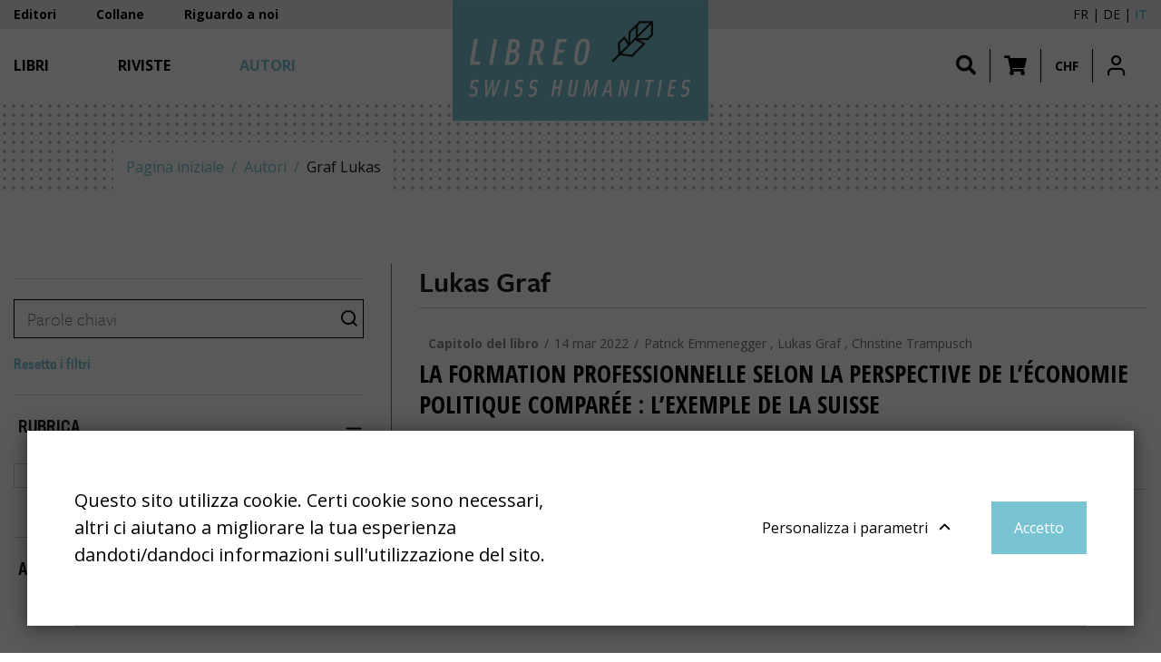

--- FILE ---
content_type: text/html; charset=UTF-8
request_url: https://libreo.ch/it/autori/graf-lukas
body_size: 12363
content:
<!DOCTYPE html>
<html lang="it-CH">
<head>
    <meta charset="utf-8">
    <meta name="google-site-verification" content="ouo9SOCf_TUEbn-SNzJL3pCrbzNXRWaRAVcZPw3EwM4" />

            


    
    
                                    
    

<title>Graf Lukas - Libreo - Swiss Humanities</title>

            <meta name="keywords" content="libreo,swiss humanities,human science" />
                <meta name="description" content="Eine Platform für Swiss human sciences" />
    
<meta name="generator" content="eZ Platform powered by Netgen">
<meta name="viewport" content="width=device-width, initial-scale=1.0, user-scalable=no">


    <link rel="canonical" href="https://libreo.ch/it/autori/graf-lukas" />

<link rel="home" href="/it" title="Libreo - Swiss Humanities page de garde" />
<link rel="index" href="/it" />
<link rel="search" href="/it/content/search" title="Cerca Libreo - Swiss Humanities" />

<link rel="apple-touch-icon" sizes="180x180" href="/bundles/app/images/favicon/apple-touch-icon.png">
<link rel="icon" type="image/png" sizes="32x32" href="/bundles/app/images/favicon/favicon-32x32.png">
<link rel="icon" type="image/png" sizes="16x16" href="/bundles/app/images/favicon/favicon-16x16.png">
<link rel="manifest" href="/bundles/app/images/favicon/site.webmanifest">
<link rel="mask-icon" href="/bundles/app/images/favicon/safari-pinned-tab.svg" color="#ca121e">
<meta name="msapplication-TileColor" content="#ffffff">
<meta name="theme-color" content="#ffffff">

    
            <link rel="alternate" href="https://libreo.ch/auteurs/graf-lukas" hreflang="fr-ch" />
            <link rel="alternate" href="https://libreo.ch/de/autoren/graf-lukas" hreflang="de-ch" />
            <link rel="alternate" href="https://libreo.ch/it/autori/graf-lukas" hreflang="it-ch" />
        
            
<link href="https://fonts.googleapis.com/css2?family=Open+Sans+Condensed:wght@300;700&family=Open+Sans:ital,wght@0,400;0,600;0,700;1,400;1,700&display=swap" rel="stylesheet">
<link rel="stylesheet" href="https://use.typekit.net/wri2img.css">

<link rel="stylesheet" href="/build/app/app_css.css?v=d2a540b21d2cd6f04d22">

<link rel="stylesheet" type="text/css" href="/bundles/netgenblockmanager/css/style.css?c16f3ec"/>
<link rel="stylesheet" type="text/css" href="/bundles/netgenblockmanagerstandard/css/style.css?5235ce4"/>

<link href="https://cdn.jsdelivr.net/npm/select2@4.0.12/dist/css/select2.min.css" rel="stylesheet" />
<link rel="stylesheet" href="https://cdn.jsdelivr.net/npm/bootstrap-select@1.13.9/dist/css/bootstrap-select.min.css">

    
            <script src="/build/app/runtime.js?v=11d5df9ac1aa82ee2726"></script><script src="/build/app/app.js?v=41ec3c240c6e0fae346d"></script>

<script type="text/javascript" src="/bundles/netgenblockmanager/js/app.js?c16f3ec"></script>
<script type="text/javascript" src="/bundles/netgenblockmanagerstandard/js/app.js?5235ce4"></script>


<script type="text/javascript">
    var magentoShopURL = "https://shop.libreo.ch";
</script>


<script src="https://cdn.jsdelivr.net/npm/select2@4.0.12/dist/js/select2.min.js"></script>
<script src="https://cdn.jsdelivr.net/npm/bootstrap-select@1.13.9/dist/js/bootstrap-select.min.js"></script>

    <script type="text/javascript">
        if (typeof Cookies.get('USER_TYPE') !== 'undefined') {
            const hostnameParts = window.location.hostname.split('.');
            hostnameParts.shift();
            const subdomain = `.${hostnameParts.join('.')}`;
            Cookies.remove('USER_TYPE', { path: '/', domain: subdomain });
            Cookies.remove('USER_TYPE', { path: '/', domain: window.location.hostname });
            Cookies.remove('USER_TYPE');
        }
    </script>
    
            
    
                        <meta property="og:site_name" content="Libreo - Swiss Humanities" />
                
                    <script type="text/javascript" src="https://content.jwplatform.com/libraries/gYe8hbFO.js"></script>

                                            
    
    <!-- Google Tag Manager -->
    <script>(function(w,d,s,l,i){w[l]=w[l]||[];w[l].push({'gtm.start':
    new Date().getTime(),event:'gtm.js'});var f=d.getElementsByTagName(s)[0],
    j=d.createElement(s),dl=l!='dataLayer'?'&l='+l:'';j.async=true;j.src=
    'https://www.googletagmanager.com/gtm.js?id='+i+dl;f.parentNode.insertBefore(j,f);
    })(window,document,'script','dataLayer','GTM-TB376RV');</script>
    <!-- End Google Tag Manager -->

    </head>
    


<body
    data-store-code=humanities_chf_fr
    data-authenticated-user="false"
    data-ip-user="false"
    data-siteaccess="libreo_it"
    class="filter-active ">

    <!-- Google Tag Manager (noscript) -->
    <noscript><iframe src="https://www.googletagmanager.com/ns.html?id=GTM-TB376RV"
    height="0" width="0" style="display:none;visibility:hidden"></iframe></noscript>
    <!-- End Google Tag Manager (noscript) -->


                
    
    
<div class="modal fade modal-register-login" id="revmodal" tabindex="-1" role="dialog" aria-labelledby="RevmedModal">
    <div class="modal-dialog modal-lg" role="document">

        <div class="modal-content">
            <div class="modal-header">
                <button type="button" class="close" data-dismiss="modal" aria-label="Close">
                    <span aria-hidden="true">&times;</span>
                </button>
            </div>
            <div id="revloader" style="position: absolute; left: 50%; top: 50%; display: none;">
                <img src="[data-uri]
" />
            </div>
            <div class="modal-body">
                <div class="row">
                    <ul class="nav nav-tabs" id="loginTab" role="tablist">
                        <li class="nav-item">
                            <a class="nav-link active" id="login-tab" data-toggle="tab" href="#login" role="tab" aria-controls="login" aria-selected="true">Accesso</a>
                        </li>
                        <li class="nav-item">
                            <a class="nav-link" id="profile-tab" data-toggle="tab" href="#register" role="tab" aria-controls="register" aria-selected="false">Create an account</a>
                        </li>
                    </ul>
                    <div class="tab-content" id="loginTabContent">
                        <div class="tab-pane fade col-md-6 login show active" id="login" role="tabpanel" aria-labelledby="login-tab">
                            <iframe src="" id="revframe" width="100%" height="445px" frameborder="0" style="overflow:hidden;"></iframe>
                        </div>
                        <div class="tab-pane fade col-md-6 register" id="register" role="tabpanel" aria-labelledby="register-tab">
                            <h4 class="register-title">Acquista come nuovo cliente</h4>
                            <div class="register-content">
                                <p>Registrati e avrai numerosi vantaggi:</p>
                                <ul>
                                    <li>Segui il tuo ordine</li>
                                    <li>Ordina più velocemente / senza login?</li>
                                </ul>
                                <div class="actions">
                                    <a class="btn btn-primary btn-register" target="_blank" href="https://shop.libreo.ch/customer/account/create/">Registrati</a>
                                </div>
                            </div>
                        </div>
                        <div class="tab-pane fade col-md-6 successful-register" id="successful-register" role="tabpanel" aria-labelledby="successful-register-tab">
                            <h4 class="register-title">Il tuo profilo è stato creato</h4>
                            <div class="register-content">
                                   Per finalizzare il tuo ordine, inserisci il tuo nome utente et la tua password qui sotto.
                            </div>
                        </div>
                    </div>

                    <iframe src="" id="registrationFrame" width="100%" height="445px" frameborder="0"></iframe>
                </div>
            </div>
        </div>
    </div>
</div>

<div id="page" class=" content-type-author">
    <div class="zone-layout-layout2">

    <section class="zone zone-header">
            














    

    <div
        class="bm-block bm-twig_block bm-vt-twig_block no-margin"
                    >
        
        
        <header class="site-header page-header">
    <a id="logo" href="/it" title="Libreo - Swiss Humanities">
        <img src="/var/site/storage/original/image/faad8d4763757d3d8c04386b131557cb.svg" />
    </a>

    <a id="mainnav-toggle" href="#">
        <span class="hamburger"></span>
    </a>
    <div class="mobile-icons">
        <ul>
            <li class="shopping-cart-button nav-button" data-items-num="0">
                <a href="#" role="button" class="shopping-cart-button top-nav-item cart-toggle" data-iframe-url="https://shop.libreo.ch/checkout/cart">
                    <i class="fa fa-shopping-cart"></i>
                </a>
            </li>
            <li class="nav-button">
    
    <a id="login-toggle" class="login-toggle login-toggle-action" href="/it/saml/login?language=it">
        <span class="icon icon-user"></span>
    </a>
<input type="hidden" id="rm_saml_login_route" value="/it/saml/login?language=it">
<input type="hidden" id="rm_saml_logout_route" value="/it/saml/logout">
</li>
        </ul>

        <a href="#" id="search-block-toggle" class="search-popup search-block-toggle search-block-toggle-mobile js-search-trigger" title="Cerca"><i class="fa fa-search"></i></a>
    </div>

    <div id="main-nav">
        <div class="mobile-main-menu">
            <div class="upper-bar">
                <div class="container">
                    <nav class="additional-navigation" role="navigation">
                                        <div class="submenu">
            <ul     class="nav navbar-nav">
                                                                    
                
                                        <li     id="menu-item-location-id-441" class="firstli">                    <a href="/it/editori"    >
            <div class="menu-item-name">
                    Editori
            </div>

        <div class="menu-item-content-wrapper">
                
                
        </div>
    </a>
                            
        </li>
    
                        
                
                                        <li     id="menu-item-location-id-443">                    <a href="/it/collane"    >
            <div class="menu-item-name">
                    Collane
            </div>

        <div class="menu-item-content-wrapper">
                
                
        </div>
    </a>
                            
        </li>
    
                        
                
                                        <li     id="menu-item-location-id-446" class="lastli">                    <a href="/it/riguardo-a-noi"    >
            <div class="menu-item-name">
                    Riguardo a noi
            </div>

        <div class="menu-item-content-wrapper">
                
                
        </div>
    </a>
                            
        </li>
    
                
            </ul>
        </div>
    
    
                
    </nav>
    
    <div id="lang-selector">
        <ul class="lang-select">
                            
                                                            <li><a href="https://libreo.ch/auteurs/graf-lukas">Fr</a></li>
                                                                
                                                            <li><a href="https://libreo.ch/de/autoren/graf-lukas">De</a></li>
                                                                
                                                            <li class="current">It</li>
                                                        </ul>
    </div>
                    <div class="navbar-buttons-sidebar">
                        <ul class="navbar-buttons">
    <li class="navbar-buttons-sublist-container">
        <ul class="navbar-buttons-sublist">
            <li class="search-block-toggle-li nav-button">
                    <a href="#" id="search-block-toggle" class="search-popup search-block-toggle js-search-trigger" title="Cerca"><i class="fa fa-search"></i></a>
            </li>
                        <li class="shopping-cart-button nav-button" data-items-num="0">
                <a href="#" role="button" class="shopping-cart-button top-nav-item cart-toggle" data-iframe-url="https://shop.libreo.ch/checkout/cart">
                    <i class="fa fa-shopping-cart"></i>
                </a>
            </li>
            <li class="nav-button">
                <a href="#" role="button" class="currency-switch currency-button currency-toggle currency-ch">CHF</a>
                <a href="#" role="button" class="currency-switch currency-button currency-toggle currency-eur">EUR</a>
            </li>
        </ul>
    </li>
    <li class="nav-button main-user-menu">
    
    <a id="login-toggle" class="login-toggle login-toggle-action" href="/it/saml/login?language=it">
        <span class="icon icon-user"></span>
    </a>
<input type="hidden" id="rm_saml_login_route" value="/it/saml/login?language=it">
<input type="hidden" id="rm_saml_logout_route" value="/it/saml/logout">
</li>
</ul>
                    </div>
                </div>
            </div>
            <div class="lower-bar">
                <div class="content-wrapper container">
                    

                    <nav class="main-navigation" role="navigation">
                                        <div class="submenu">
            <ul     class="nav navbar-nav">
                                                                    
                
                                        <li     id="menu-item-location-id-444" class="firstli">                    <a href="/it/libri"    >
            <div class="menu-item-name">
                    Libri
            </div>

        <div class="menu-item-content-wrapper">
                
                
        </div>
    </a>
                            
        </li>
    
                        
                
                                        <li     id="menu-item-location-id-445">                    <a href="/it/riviste"    >
            <div class="menu-item-name">
                    Riviste
            </div>

        <div class="menu-item-content-wrapper">
                
                
        </div>
    </a>
                            
        </li>
    
                        
                
                                        <li     id="menu-item-location-id-442" class="active lastli">                    <a href="/it/autori"    >
            <div class="menu-item-name">
                    Autori
            </div>

        <div class="menu-item-content-wrapper">
                
                
        </div>
    </a>
                            
        </li>
    
                
            </ul>
        </div>
    
    </nav>
                    <div class="navbar-buttons-mainmenu">
                        <ul class="navbar-buttons">
    <li class="navbar-buttons-sublist-container">
        <ul class="navbar-buttons-sublist">
            <li class="search-block-toggle-li nav-button">
                    <a href="#" id="search-block-toggle" class="search-popup search-block-toggle js-search-trigger" title="Cerca"><i class="fa fa-search"></i></a>
            </li>
                        <li class="shopping-cart-button nav-button" data-items-num="0">
                <a href="#" role="button" class="shopping-cart-button top-nav-item cart-toggle" data-iframe-url="https://shop.libreo.ch/checkout/cart">
                    <i class="fa fa-shopping-cart"></i>
                </a>
            </li>
            <li class="nav-button">
                <a href="#" role="button" class="currency-switch currency-button currency-toggle currency-ch">CHF</a>
                <a href="#" role="button" class="currency-switch currency-button currency-toggle currency-eur">EUR</a>
            </li>
        </ul>
    </li>
    <li class="nav-button main-user-menu">
    
    <a id="login-toggle" class="login-toggle login-toggle-action" href="/it/saml/login?language=it">
        <span class="icon icon-user"></span>
    </a>
<input type="hidden" id="rm_saml_login_route" value="/it/saml/login?language=it">
<input type="hidden" id="rm_saml_logout_route" value="/it/saml/logout">
</li>
</ul>
                    </div>
                </div>
            </div>

        </div>
        <div class="mobile-account-menu">
            <ul>
                <li class="bookmark-button" data-items-num="0">
                    <a href="/it/book-viewer/bookmarks">Segnalibri</a>
                </li>
                <li class="shopping-cart-button" data-items-num="0">
                    <a href="#" >Visualizza il carrello</a>                 </li>
            </ul>
        </div>
    </div>

    
<div class="searchbox header-searchbox">
                    
            <form class="js-content-search-form searchbox" method="get" action="/it/content/search">

            <div class="search-query-wrapper js-search-autocomplete">
                <input
                    class="search-query js-synced-input"
                    type="search"
                    name="searchText"
                                            placeholder="Cerca"
                                    />
                <button type="submit" class="search-submit js-search-action" name="content-search-submit">
                    <span class="icon-search icon-black"></span>
                </button>

                <div class="search-autocomplete">
                    <div class="search-autocomplete__wrapper">
                        <div class="search-autocomplete__dropdown js-autocomplete-items">
                        </div>
                        <button type="submit" class="btn btn-primary search-autocomplete__button" name="content-search-submit">
                            See all results
                        </button>
                    </div>
                </div>
            </div>

                    </form>
    </div>


</header>

<div class="bookviewer-header-spacer"></span>

            </div>

    














    

    <div
        class="bm-block bm-twig_block bm-vt-twig_block "
                    >
        
        
        <div class="breadcrumb-wrapper">
        <div class="container">
            <ol class="breadcrumb">
                                                            <li><a href="/it">Pagina iniziale</a></li>
                                                                                <li><a href="/it/autori">Autori</a></li>
                                                                                <li>Graf Lukas</li>
                                                </ol>
        </div>
    </div>

            </div>

    </section>

    <section class="zone zone-post_header">
            </section>

    <section class="zone zone-main">
            







    






    

    <div
        class="bm-block bm-full_view bm-vt-full_view  whitespace-both whitespace-md"
                    >
        <div class="container">
        
        <div class="view-type view-type-full author vf4">
        <div class="filter-wrapper search-filter-pager-multipart js-search-filter-pager-multipart">
            <div class="filter-display-wrapper">
                




<section id="searchFilterBlock" class="search-side-filters">
    <form class="filter-form category-filter-form" action="/it/autori/graf-lukas">
        <div id="filterButtons">
            




<fieldset class="filter-search">

    <div class="field search js-search-autocomplete" id="Parolechiavi">
        <input
            type="search"
            class="search-query js-synced-input"
            name="searchText"
            value=""
            placeholder="Parole chiavi"
        >
        <button type="button" class="search-submit" id="content-search-submit">
            <span class="icon icon-search"></span>
        </button>
        <div class="search-autocomplete">
            <div class="search-autocomplete__wrapper">
                <div class="search-autocomplete__dropdown js-autocomplete-items">
                </div>
            </div>
        </div>
    </div>
    <div class="field reset">
        <a href="#" class="btn-reset">
            Resetta i filtri
        </a>
    </div>
</fieldset>


    <fieldset class="filter-rubric">
        <div class="field">
            <h3 class="filter-section-title collapsed" data-toggle="collapse" href="#Rubrica" aria-expanded="true" aria-controls="Rubrica">Rubrica<i class="icon icon-bottom"></i></h3>
        </div>
        <div class="field collapse show" id="Rubrica">
            <ul>
                                                                            <li>
                            <input class="js-filter-trigger" name="content_type[]" value="book_part" type="checkbox" id="book_part"
                                   >
                            <label for="book_part">
                                Capitolo del libro
                            </label>
                        </li>
                                                </ul>
        </div>
    </fieldset>

    <fieldset class="filter-years">
        <div class="field">
            <h3 class="filter-section-title collapsed " data-toggle="collapse" href="#years" aria-expanded="false" aria-controls="years">Anno<i class="icon icon-bottom"></i></h3>
        </div>
        <div class="field collapse " id="years">
            <ul>
                                    <li class="form-check">
                        <input class="js-filter-trigger" name="years[]" value="2022" type="checkbox" id="checkbox-2022"
                                                    >
                        <label for="checkbox-2022">
                            2022 <span class='entries'>(1)</span>
                        </label>
                    </li>
                            </ul>
        </div>
    </fieldset>

        </div>
    </form>
</section>
            </div>

            <div class="loader-container">
                <div class="loading-wrapper" hidden id="loader">
                    <div class="spinner"></div>
                </div>

                <div class="filter-content-wrapper" id="searchResultsBlock">
                    <div class="container">
                        <h1 class="full-page-title">
                            Lukas Graf
                                                    </h1>
                                                                    </div>

                    
    
<div class="container">
            <div id="search-result">

                            
<article class="view-type view-type-search book-part vl7">
    <div class="additional-info">
        <div class="additional-info-group">
            <div class="rubric">
                Capitolo del libro
            </div>

            <div class="info">
                <time>14 mar 2022</time>
            </div>
            <div class="tags">
                                                                                    Patrick Emmenegger
                                            ,                         Lukas Graf
                                            ,                         Christine Trampusch
                                    
                            </div>
        </div>
    </div>

    <div class="article-content">

        
        <h2 class="article-title"><a href="/it/libri/enjeux-de-la-formation-professionnelle-en-suisse/enjeux-de-la-formation-professionnelle-en-suisse/partie-1.-enjeux-systemiques/chapitre-3.-la-formation-professionnelle-selon-la-perspective-de-l-economie-politique-comparee-l-exemple-de-la-suisse"> La formation professionnelle selon la perspective de l’économie politique comparée : l’exemple de la Suisse</a></h2>
        <div class="short">
                    </div>
        <div class="link-to-item">
            <a class="btn btn-outline btn-small" href="/it/libri/enjeux-de-la-formation-professionnelle-en-suisse/enjeux-de-la-formation-professionnelle-en-suisse/partie-1.-enjeux-systemiques/chapitre-3.-la-formation-professionnelle-selon-la-perspective-de-l-economie-politique-comparee-l-exemple-de-la-suisse">
                Leggi di più
            </a>
        </div>
    </div>
</article>

                    </div>

        
    </div>
                </div>
            </div>
        </div>
    </div>

        </div>    </div>

    </section>

    <section class="zone zone-pre_footer">
            </section>

    <section class="zone zone-footer">
            














    

    <div
        class="bm-block bm-twig_block bm-vt-twig_block no-margin"
                    >
        
        
        <footer>
    <div class="container">
        <div class="row">
            <div class="col-md-6 col-lg-3 mr-auto">
                <a class="logo" href="/it" title="Libreo - Swiss Humanities">
                    <img src="/var/site/storage/original/image/faad8d4763757d3d8c04386b131557cb.svg" />
                </a>
                                    <div class="field-footer-block">
                        <div class="ezxmltext-field"><p>Una piattaforma unica per i libri e le riviste pubblicati dagli editori svizzeri di scienze umane e sociali. Libreo.ch è di proprietà dell’<strong>Associazione svizzera degli editori di scienze umane e sociali</strong>. È un’associazione senza scopo di lucro. <a href="https://www.editeurssuisses.ch">www.editeurssuisses.ch</a></p>
</div>

                    </div>
                            </div>

            <div class="col-md-2">
                <h3><span class="ezstring-field">Mappa del sito</span></h3>
                                            <div class="submenu">
            <ul     class="nav navbar-nav">
                                                                    
                
                                        <li     id="menu-item-location-id-444" class="firstli">                    <a href="/it/libri"    >
            <div class="menu-item-name">
                    Libri
            </div>

        <div class="menu-item-content-wrapper">
                
                
        </div>
    </a>
                            
        </li>
    
                        
                
                                        <li     id="menu-item-location-id-445">                    <a href="/it/riviste"    >
            <div class="menu-item-name">
                    Riviste
            </div>

        <div class="menu-item-content-wrapper">
                
                
        </div>
    </a>
                            
        </li>
    
                        
                
                                        <li     id="menu-item-location-id-442" class="active lastli">                    <a href="/it/autori"    >
            <div class="menu-item-name">
                    Autori
            </div>

        <div class="menu-item-content-wrapper">
                
                
        </div>
    </a>
                            
        </li>
    
                
            </ul>
        </div>
    
            </div>

            <div class="col-md-2">
                <h3><span class="ezstring-field">Riguardo a noi</span></h3>
                                            <div class="submenu">
            <ul     class="nav navbar-nav">
                                                                    
                
                                        <li     id="menu-item-location-id-446" class="firstli">                    <a href="/it/riguardo-a-noi"    >
            <div class="menu-item-name">
                    Riguardo a noi
            </div>

        <div class="menu-item-content-wrapper">
                
                
        </div>
    </a>
                            
        </li>
    
                        
                
                                        <li     id="menu-item-location-id-441">                    <a href="/it/editori"    >
            <div class="menu-item-name">
                    Editori
            </div>

        <div class="menu-item-content-wrapper">
                
                
        </div>
    </a>
                            
        </li>
    
                        
                
                                        <li     id="menu-item-location-id-314886">                    <a href="/it/nous/avvisi-legali"    >
            <div class="menu-item-name">
                    Avvisi legali
            </div>

        <div class="menu-item-content-wrapper">
                
                
        </div>
    </a>
                            
        </li>
    
                        
                
                                        <li     id="menu-item-location-id-375861" class="lastli">                    <a href="/it/nous/condizioni-generali-di-vendita"    >
            <div class="menu-item-name">
                    Condizioni generali di vendita
            </div>

        <div class="menu-item-content-wrapper">
                
                
        </div>
    </a>
                            
        </li>
    
                
            </ul>
        </div>
    
            </div>

                    </div>
        <div class="row">
            <div class="col-12 text-right">
                <div class="cookie-settings">
                    <a href="#" class="js-open-ng-cc cookie-setup">Impostazioni dei cookie</a>
                </div>
            </div>
        </div>
    </div>
</footer>

            </div>

    </section>

</div>
</div>

    

    <div id="cartPopup" class="cartPopup">
        <div class="cartInner">
        	<span class="closebtn"></span>
        	
        	<a href="#" role="button" class="btn btn-primary shopping-cart-button top-nav-item cart-toggle" data-iframe-url="https://shop.libreo.ch/checkout/cart">
        	    Carrello
        	</a>
        </div>

    </div>


<div class="forgot-password-modal-wrapper">
    <div class="forgot-password-modal">
        <span class="closebtn closeModal" data-body-class="forgot-password-modal-open"></span>
        <div class="panel panel-default">
            <div class="panel-body">
                <h2 class="title">Password dimenticata</h2>
                <p>Inserisci il tuo indirizzo email qui sotto per reimpostare la tua password.</p>
                <div class="panel-body">
                    <form id="forgot-password-form" role="form" method="post">
                        <div class="form-group">
                            <div class="input-group">
                                <label for="email">Email</label>
                                <input id="email" name="email" class="form-control" type="email">
                            </div>
                        </div>
                        <div class="form-group">
                            <input name="recover-password-submit" class="btn"
                                value="Recupero password" type="submit">
                        </div>
                    </form>
                    <div class="success-message">
                        <i class="fa fa-check"></i>
                        <h4>Una e-mail è stata inviata al tuo indirizzo email. Segui le istruzzioni per cambiare la password.</h4>
                    </div>
                    <div class="failure-message">
                        <i class="fas fa-exclamation-triangle"></i>
                        <h4>Nessun account associato a questo indirizzo e-mail.</h4>
                    </div>
                </div>
            </div>
        </div>
    </div>
</div>
<div class="modal-backdrop-revmed"></div>

<div class="create-new-password-modal-wrapper">
    <div class="create-new-password-modal">
        <span class="closebtn closeModal" data-body-class="create-new-password-modal-open"></span>
        <div class="panel panel-default">
            <div class="panel-body">
                <h2 class="title">Nuova password</h2>
                <p>Scegli la tua nuova password qui</p>
                <div class="panel-body feedback-node">
                    <form method="post" id="create-new-password-form">
                        <input type="password" class="form-control mb-2" id="password" placeholder="Nuova password"
                            required>
                        <input type="password" class="form-control mb-4" id="confirm_password"
                            placeholder="Conferma la tua password" required>
                        <p class="password-check-message"></p>
                        <input type="submit" class="btn btn-primary btn-load btn-lg"
                        value="Salva le modificazioni" id="change-password">
                    </form>
                    <div class="failure-message-token">
                        <i class="fas fa-exclamation-triangle"></i>
                        <h4>Sorry, your token is invalid so we were unable to reset your password</h4>
                    </div>
                </div>
                <div class="success-message">
                    <i class="fa fa-check"></i>
                    <h4 class="mb-4">La tua password è stata cambiata!</h4>
                    <a class="btn btn-primary" id="back-to-home" data-homepage="/it"
                        title="Libreo - Swiss Humanities"><span>Clicca qui per accedere</span></a>
                </div>
                <div class="failure-message">
                    <i class="fas fa-exclamation-triangle"></i>
                    <h4>Sorry, we were unable to change your password</h4>
                </div>
            </div>
        </div>
    </div>
</div>
<div class="modal-backdrop-revmed"></div>


        <div id="ng-cc">
        <div class="ng-cc-overlay"></div>

        <div class="ng-cc-modal">
            <div class="ng-cc-content">
                <div class="wrapper">
                    <p>Questo sito utilizza cookie. Certi cookie sono necessari, altri ci aiutano a migliorare la tua esperienza dandoti/dandoci informazioni sull&#039;utilizzazione del sito.</p>
                </div>
                <div class="ng-cc-actions">
                    <a href="#" class="optional-list-toggle">
                        <span class="ezstring-field">Personalizza i parametri</span>
                        <span class="cookie-angle-up"></span>
                    </a>
                    <button id="ng-cc-accept" class="btn btn-primary">Accetto</button>
                </div>
            </div>
            <div class="ng-cc-optional-list">
                <ul>
                    <li>
                        <input type="checkbox" class="ng-cc-optional-checkbox" id="ng-cc-necessary" data-name="necessary" checked disabled />
                        <label for="ng-cc-necessary"><i class="ng-cc-checkbox-icon"><span></span></i>Cookie necessari</label>
                        <p>I cookie necessari attivano la funzionalità principale. Il sito Web non può funzionare correttamente senza questi cookie, che possono essere desattivati solo cambiando le preferenze del tuo browser.</p>
                    </li>
                </ul>
                <div class="ng-cc-optional-actions clearfix">
                    <button id="ng-cc-optional-save" class="btn btn-default">
                        Salva le impostazioni
                    </button>
                </div>
            </div>
        </div>
    </div>

    <script>
        window.__ngCcConfig = {
            options: {
              lifetime: 30,
            },
            optionalCookies: [
              {
                name: 'analytics',
                label: 'Analytics cookies',
                description: 'Analytics cookies help us to improve our website by collecting and reporting information on its usage.',
                onRevoke: function() {
                  // Turn off analytics here
                },
              },
            ],
          }
    </script>


<div class="modal fade" id="newsletter-modal" tabindex="-1" role="dialog" aria-labelledby="newsletter-modal">
    <div class="modal-dialog modal-lg" role="document">
        <div class="modal-content">
            <div class="modal-header">
                <div class="title winged-border winged-border-middle mb-0">
                    <span class="icon icon-newsletter"></span>
                    <div class="winged-border-content">
                        <h1 class="title use-icon"><span class="title-text">Newsletter</span></h1>
                    </div>
                    <span class="icon icon-close" data-dismiss="modal" aria-label="Close"></span>
                </div>
            </div>
            <div class="modal-body">
                <h2 class="mb-4">Inscrivez-vous à la newsletter de la Revue Médicale Suisse</h2>
                <form id="newsletter-form">
                    <div class="form-group">
                        <input type="text" id="newsletter_name" name="newsletter[name]" required="required" placeholder="Prénom" class="form-control" />
                    </div>
                    <div class="form-group">
                        <input type="text" id="newsletter_surname" name="newsletter[surname]" required="required" placeholder="Nom de famille" class="form-control" />
                    </div>
                    <div class="form-group">
                        <input type="email" id="newsletter_email" name="newsletter[email]" required="required" placeholder="Inscrivez-vous à la newsletter" class="form-control" aria-describedby="basic-addon2" />
                    </div>
                    <div class="form-group checkbox-group">
                        <p class="group-label">Indiquez quelle newsletter vous souhaitez recevoir</p>
                        <div class="custom-checkbox">
                            <input type="checkbox" id="revue" name="revue" />
                            <label for="revue">Revue</label>
                        </div>
                        <div class="custom-checkbox">
                            <input type="checkbox" id="livres" name="livres" />
                            <label for="livres">Livres</label>
                        </div>
                        <div class="custom-checkbox">
                            <input type="checkbox" id="evénements" name="evénements" />
                            <label for="evénements">Evénements</label>
                        </div>
                    </div>
                    <div class="form-group form-actions mt-4">
                        <button type="button" class="btn btn-outline">Réajuster</button>
                        <button type="button" class="btn btn-primary">S’inscrire</button>
                    </div>
                </form>
            </div>
        </div>
    </div>
</div>






</body>
</html>
